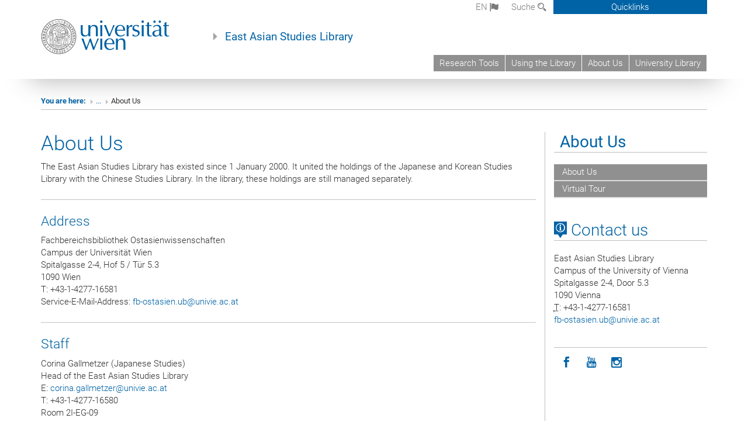

--- FILE ---
content_type: text/html
request_url: https://bibliothek.univie.ac.at/fb-ostasienwissenschaften/en/ueber_uns.html
body_size: 38134
content:
<!DOCTYPE html>
<html xmlns="https://www.w3.org/1999/xhtml" xml:lang="en" lang="en" itemscope itemtype="https://schema.org/WebPage">
<head prefix="og: https://ogp.me/ns# fb: https://ogp.me/ns/fb# article: https://ogp.me/ns/article#">

<meta charset="UTF-8" />









<title>About Us - East Asian Studies Library</title>
<link rel="stylesheet" type="text/css" href="//ub-gsa.univie.ac.at/typo3conf/ext/news/Resources/Public/Css/news-basic.css" media="all">

<link rel="stylesheet" type="text/css" href="//ub-gsa.univie.ac.at/typo3temp/stylesheet_c963fdee27.css" media="all">
<link rel="stylesheet" type="text/css" href="/styles/styles.css" media="all">
<link rel="stylesheet" type="text/css" href="/styles/icons-style.css" media="all">
<link rel="stylesheet" type="text/css" href="/styles/irfaq.css" media="all">
<link rel="stylesheet" type="text/css" href="//ub-gsa.univie.ac.at/fileadmin/templates/GLOBAL/CSS/print.css" media="print">
<link rel="stylesheet" type="text/css" href="//ub-gsa.univie.ac.at/fileadmin/templates/GLOBAL/ICONS/tablesorter/tablesorter.css" media="all">
<link rel="stylesheet" type="text/css" href="//ub-gsa.univie.ac.at/fileadmin/templates/GLOBAL/JS/shariff/shariff-vie.css" media="all">
<link rel="stylesheet" type="text/css" href="//ub-gsa.univie.ac.at/fileadmin/templates/GLOBAL/CSS/video-js.min.css?" media="all">
<link rel="stylesheet" type="text/css" href="//ub-gsa.univie.ac.at/fileadmin/templates/GLOBAL/CSS/videojs.thumbnails.css" media="all">
<link rel="stylesheet" type="text/css" href="//ub-gsa.univie.ac.at/fileadmin/templates/GLOBAL/EXT/news/css/news.css" media="all">
<link rel="stylesheet" type="text/css" href="//ub-gsa.univie.ac.at/fileadmin/templates/GLOBAL/EXT/openstreetmap/osm.css" media="all">
<link rel="stylesheet" type="text/css" href="//ub-gsa.univie.ac.at/typo3conf/ext/univie_phaidra/Resources/style.css" media="all">
<link rel="stylesheet" type="text/css" href="//ub-gsa.univie.ac.at/fileadmin/templates/GLOBAL/EXT/univie_pure/pure.css" media="all">
<link rel="stylesheet" type="text/css" href="//ub-gsa.univie.ac.at/typo3temp/stylesheet_240b4ca893.css" media="all">


<script src="//ub-gsa.univie.ac.at/uploads/tx_t3jquery/jquery-2.1.x-1.10.x-1.2.x-3.0.x.js" type="text/javascript"></script>
<script src="//ub-gsa.univie.ac.at/fileadmin/templates/GLOBAL/JS/videoJS/video.min.js" type="application/x-javascript"></script>
<script src="//ub-gsa.univie.ac.at/fileadmin/templates/GLOBAL/JS/videoJS/videojs-contrib-hls.min.js" type="application/x-javascript"></script>
<script src="//ub-gsa.univie.ac.at/fileadmin/templates/GLOBAL/JS/videoJS/videojs.thumbnails.js" type="application/x-javascript"></script>
<script src="//ub-gsa.univie.ac.at/fileadmin/templates/GLOBAL/JS/videoJS/videojs.persistvolume.js" type="application/x-javascript"></script>
<script src="//ub-gsa.univie.ac.at/typo3temp/javascript_9a38f34785.js" type="text/javascript"></script>

<link href="//ub-gsa.univie.ac.at/fileadmin/templates/GLOBAL/IMG/favicon.ico" rel="shortcut icon" type="image/vnd.microsoft.icon" />
<link href="//ub-gsa.univie.ac.at/fileadmin/templates/GLOBAL/IMG/favicon-uni.png" rel="apple-touch-icon" type="image/png" />
<link href="//ub-gsa.univie.ac.at/fileadmin/templates/GLOBAL/IMG/favicon-uni.png" rel="shortcut icon" type="image/vnd.microsoft.icon" />

<link rel="stylesheet" type="text/css" href="/styles/styles-addendum.css" media="all">




<meta property="og:base-title" content="Universitätsbibliothek Wien" />
<meta http-equiv="X-UA-Compatible" content="IE=edge">
<meta name="viewport" content="width=device-width, initial-scale=1, maximum-scale=1, user-scalable=0">

<!-- HTML5 shim and Respond.js IE8 support of HTML5 elements and media queries -->
<!--[if lt IE 9]>
    <script src="https://oss.maxcdn.com/libs/html5shiv/3.7.0/html5shiv.js"></script>
    <script src="https://oss.maxcdn.com/libs/respond.js/1.4.2/respond.min.js"></script>
<![endif]-->
    	    	
		<meta name="twitter:site" content="ubwien" />

<meta property="og:description" content="East Asian Studies Library" />
<meta property="og:title" content="About Us - East Asian Studies Library" />
<meta property="og:url" content="https://bibliothek.univie.ac.at/fb-ostasienwissenschaften/en/ueber_uns.html" />
<meta name="Last-Modified" content="2025-08-19T10:15:13+01:00" />
<meta itemprop="name" content="About Us">
<meta itemprop="description" content="
	The East Asian Studies Library has existed since 1 January 2000. It united the holdings of the Japanese and Korean Studies Library with the Chinese Studies Library. In the library, these holdings ar...">
<meta itemprop="lastReviewed" content="2018-02-20T13:39:00+01:00">
<meta itemprop="dateModified" content="2025-08-19T10:15:13+01:00">
<link itemprop="url" href="https://bibliothek.univie.ac.at/fb-ostasienwissenschaften/en/ueber_uns.html">
<link itemprop="isPartOf" href="https://bibliothek.univie.ac.at/en/">

<link rel="alternate" hreflang="de" href="https://bibliothek.univie.ac.at/fb-ostasienwissenschaften/ueber_uns.html">
<link rel="alternate" hreflang="en" href="https://bibliothek.univie.ac.at/fb-ostasienwissenschaften/en/ueber_uns.html">


<script type="text/javascript"> <!--
    function UnCryptMailto( s )
    {
        var n = 0;
        var r = "";
        for( var i = 0; i < s.length; i++)
        {
            n = s.charCodeAt( i );
            if( n >= 8364 )
            {
                n = 128;
            }
            r += String.fromCharCode( n - 1 );
        }
        return r;
    }

    function linkTo_UnCryptMailto( s )
    {
        location.href=UnCryptMailto( s );
    }
    // --> </script>

<!-- Matomo -->
<script>
  var _paq = window._paq = window._paq || [];
  /* tracker methods like "setCustomDimension" should be called before "trackPageView" */
  _paq.push(['trackPageView']);
  _paq.push(['enableLinkTracking']);
  (function() {
    var u="//ub-piwik.univie.ac.at/piwik/";
    _paq.push(['setTrackerUrl', u+'matomo.php']);
    _paq.push(['setSiteId', '1']);
    var d=document, g=d.createElement('script'), s=d.getElementsByTagName('script')[0];
    g.async=true; g.src=u+'matomo.js'; s.parentNode.insertBefore(g,s);
  })();
</script>
<!-- End Matomo Code -->

</head>
<body>


<!-- Small Devices -->
<div class="navbar-collapse collapse hidden-md hidden-lg" id="menu-container-mobile">
	<div class="navbar-header">
		<button type="button" class="navbar-toggle menu-open" data-toggle="collapse" data-target="#menu-container-mobile"> <span class="sr-only">Toggle navigation</span> <span class="icon-cancel-circle"></span> </button> 
	</div>
	<div class="menu-header-mobile col-sx-12 hidden-md hidden-lg">
		<a href="//www.univie.ac.at/en/"><img width="220" src="/images-n/uni_logo_220.jpg" class="logo logo-single" id="uni-logo" alt="Uni logo" data-rjs="3"></a>
	</div>
	<nav class="navbar navbar-uni-mobile hidden-md hidden-lg"> 
	<ul class="nav navbar-nav navbar-right">

		<li class="dropdown dropdown-mobile"><a href="/fb-ostasienwissenschaften/en/recherche.html" target="_self" class="link-text">Research Tools</a><a data-toggle="dropdown" href="" class="toggle-icon"><span class="icon-navi-close">&nbsp;</span></a>
		<ul class="dropdown-menu level2" role="menu">
			<li class="level2"><a href="/usearch-en" target="_self" class="level2">u:search</a></li>
			<li class="level2"><a href="/fb-ostasienwissenschaften/en/neuerwerbungen.html" target="_self" class="level2">New Acquisitions</a></li>
		</ul>
		</li>
        <li class="dropdown dropdown-mobile"><a href="/fb-ostasienwissenschaften/en/benuetzung.html" target="_self" class="link-text">Using the Library</a><a data-toggle="dropdown" href="" class="toggle-icon"><span class="icon-navi-close">&nbsp;</span></a>
		<ul class="dropdown-menu level2" role="menu">
                <li class="level2"><a href="/fb-ostasienwissenschaften/en/oeffnungszeiten.html" target="_self" class="level2">Opening Hours</a></li>
	    	<li class="level2"><a href="/fb-ostasienwissenschaften/en/ferienoeffnungszeiten.html" target="_self" class="level2">Holiday Opening Hours</a></li>
                <li class="level2"><a href="/fb-ostasienwissenschaften/en/entlehnung.html" target="_self" class="level2">Lending Services</a></li>
                <!--<li class="level2"><a href="/fb-ostasienwissenschaften/en/platzreservierung.html" target="_self" class="level2">Seat Reservations</a></li>-->
                <li class="level2"><a href="/fb-ostasienwissenschaften/en/schulungsangebot.html" target="_self" class="level2">Library Instruction</a></li>
                <li class="level2"><a href="/fb-ostasienwissenschaften/en/services_und_ausstattung.html" target="_self" class="level2">Services and Infrastructure</a></li>
                <li class="level2"><a href="/fb-ostasienwissenschaften/en/raumliche_ubersicht.html" target="_self" class="level2">Library Overview</a></li>
                <li class="level2"><a href="/fb-ostasienwissenschaften/en/ankaufsvorschlaege.html" target="_self" class="level2">Acquisition Suggestions</a></li>
		</ul>
		</li>
		<li class="dropdown dropdown-mobile"><a href="/fb-ostasienwissenschaften/en/ueber_uns.html" target="_self" class="link-text">About Us</a><a data-toggle="dropdown" href="" class="toggle-icon"><span class="icon-navi-close">&nbsp;</span></a>
		<ul class="dropdown-menu level2" role="menu">
                <!--<li class="level2"><a href="/fb-ostasienwissenschaften/en/entwicklung.html" target="_self" class="level2">Development</a></li>-->
                <li class="level2"><a href="/fb-ostasienwissenschaften/en/virtueller_rundgang.html" target="_self" class="level2">Virtual Tour</a></li>
		</ul>
		</li> 

	</ul>
	</nav> 
</div>
<div id="quicklinks-top-mobile" class="quicklinks-btn-mobile top-row hidden-md hidden-lg">
	<a class="quicklinks-open open" data-top-id="" data-top-show="true" href="#"><span class="icon-cancel-circle"></span></a> 
	<div class="quicklinks-mobile-menu">
		<div class="panel panel-uni-quicklinks">
			<div class="panel-heading active">

				<a href="#quicklinks1245" target="_self" data-toggle="collapse" data-parent="#quicklinks-top-mobile" class="">University Library ...<span class="pull-right icon-navi-close"></span></a> 

			</div>
			<div id="quicklinks1245" class="panel-collapse collapse in quicklinks-panel">
				<div class="panel-body">
					<ul class="indent">

		<li><a href="https://usearch.univie.ac.at/en/" target="_self">u:search&nbsp;/&nbsp;My&nbsp;Account</a></li>
<li><a href="/en/bibliothekskataloge.html" target="_self">Library catalogues</a></li>
<li><a href="/en/oeffnungszeiten.html" target="_self">Opening hours</a></li>
<li><a href="/en/bibliotheken.html" target="_self">Library locations</a></li>
<li><a href="/en/bibliotheksausweis.html" target="_self">Library card</a></li>
<li><a href="/en/entlehnung.html" target="_self">Lending services</a></li>
<li><a href="/en/faq.html" target="_self">FAQs</a></li>
<li><a href="/en/downloads.html" target="_self">Downloads</a></li> 

					</ul>
				</div>
			</div>
		</div>
		<div class="panel panel-uni-quicklinks">
			<div class="panel-heading active">
				<a href="#quicklinks36" target="_self" data-toggle="collapse" data-parent="#quicklinks-top-mobile" class="">Most searched-for services ...<span class="pull-right icon-navi-close"></span></a> 
			</div>
			<div id="quicklinks36" class="panel-collapse collapse in quicklinks-panel">
				<div class="panel-body">
					<ul class="indent">
						<li><a href="https://studying.univie.ac.at/" target="_blank"><span class="icon-quick-studienpoint"></span>&nbsp;&nbsp;Studying at the University of Vienna&nbsp;<span class="icon-extern"></span></a></li><li><a href="https://ufind.univie.ac.at/en/?ren=0" target="_blank"><span class="icon-quick-person"></span>&nbsp;&nbsp;u:find Course / Staff directory&nbsp;<span class="icon-extern"></span></a></li><li><a href="https://uspace.univie.ac.at/en?ren=0" target="_blank"><span class="icon-quick-univis"></span>&nbsp;&nbsp;u:space&nbsp;<span class="icon-extern"></span></a></li><li><a href="https://bibliothek.univie.ac.at/en/?ren=0" target="_top"><span class="icon-quick-biblio"></span>&nbsp;&nbsp;Library services&nbsp;<span class="icon-extern"></span></a></li><li><a href="https://moodle.univie.ac.at?ren=0" target="_blank"><span class="icon-quick-lesung"></span>&nbsp;&nbsp;Moodle (e-learning)&nbsp;<span class="icon-extern"></span></a></li><li><a href="http://www.univie.ac.at/en/about-us/governance-structure/faculties-centres/"><span class="icon-quick-fakultaeten"></span>&nbsp;&nbsp;Faculties &amp; centres</a></li><li><a href="https://webmail.univie.ac.at/?lang=en&amp;ren=0" target="_blank"><span class="icon-quick-webmail"></span>&nbsp;&nbsp;Webmail&nbsp;<span class="icon-extern"></span></a></li><li><a href="http://wiki.univie.ac.at/?key=quicklink" target="_blank"><span class="icon-quick-intranet"></span>&nbsp;&nbsp;Intranet for employees&nbsp;<span class="icon-extern"></span></a></li><li><a href="https://www.univie.ac.at/en/about-us/further-information/contact-services-a-z/" target="_blank"><span class="icon-quick-kontakt"></span>&nbsp;&nbsp;Contact &amp; services from A to Z&nbsp;<span class="icon-extern"></span></a></li>
  
					</ul>
				</div>
			</div>
		</div>
	</div>
	<ul>
	</ul>
</div>
<div class="navbar hidden-md hidden-lg" id="top-row">
	<div class="container-mobile" id="nav-container">
		<div class="top-row-shadow">
			<div class="row">
				<div class="col-md-12 toprow-mobile">
					<div class="navbar navbar-top navbar-top-mobile hidden-md hidden-lg">
						<ul class="nav-pills-top-mobile">
	
							<li class="dropdown"> <a class="dropdown-toggle" data-toggle="dropdown" href="#">en <span class="icon-sprache"></span></a> <label id="langmenu1" class="hidden-label">Language</label> 
							<ul class="dropdown-menu-lang dropdown-menu" role="menu" aria-labelledby="langmenu1">
								<li> <a href="https://bibliothek.univie.ac.at/fb-ostasienwissenschaften/ueber_uns.html" class="linked-language">Deutsch</a> </li>
							</ul></li>



                        
                        <li class="search-mobile"> <a data-top-id="search-top-mobile" data-top-show="true" href="#"><span class="icon-lupe"></span></a> </li>
						<li class="quicklinks-btn-mobile"> <a data-top-id="quicklinks-top-mobile" data-top-show="true" href="#">Quicklinks</a> </li>
						</ul>
					</div>
					<div id="search-top-mobile">
						<ul class="nav nav-tabs-search">
							<li class="active"><a href="#" data-toggle="tab">Websites</a></li>

<li id="search_staff_mobile"><a data-toggle="tab" href="#">Staff search</a></li>
						</ul>
						<div class="input-group">
							<label for="search-mobile">Search</label>
<form id="mobilesearchform" action="//ub-gsa.univie.ac.at/suche/?no_cache=1" method="GET">
<input type="text" class="form-control-search" id="search" name="q">
</form> 
							<span class="input-group-addon-search"><span class="icon-lupe"></span></span> 
						</div>
					</div>
				</div>
				<div class="col-xs-12">
					<div class="header-container-mobile col-md-12">
						<div class="logo-container">
							<a href="//www.univie.ac.at/en/"><img width="220" src="/images-n/uni_logo_220.jpg" class="logo logo-single" id="uni-logo" alt="Uni logo" data-rjs="3"></a> 
						</div>
						<nav class="navbar navbar-uni hidden-xs hidden-sm"> 
						<ul class="nav navbar-nav navbar-right">

							<li><a href="https://bibliothek.univie.ac.at/fb-ostasienwissenschaften/en/recherche.html" target="_self">Research Tools</a></li>
<li><a href="https://bibliothek.univie.ac.at/fb-ostasienwissenschaften/en/benuetzung.html" target="_self">Using the Library</a></li>
<li><a href="https://bibliothek.univie.ac.at/fb-ostasienwissenschaften/en/ueber_uns.html" target="_self">About Us</a></li>
<li><a href="https://bibliothek.univie.ac.at/en/" target="_self">University Library</a></li> 


						</ul>
						</nav> 
						<div class="navbar-header">
							<button type="button" class="navbar-toggle" data-toggle="collapse" data-target="#menu-container-mobile"><span class="sr-only">Toggle navigation</span><span class="icon-mainmenue"></span></button> 
						</div>

<!--<nav class="navbar navbar-uni-mobile hidden-md hidden-lg">
	</nav> -->
					</div>
				</div>
				<div class="col-xs-12">
					<div class="header-text-container-mobile col-md-12">
                    
                    <span class="header-text"><a href="https://bibliothek.univie.ac.at/fb-ostasienwissenschaften/en/" target="_self">East Asian Studies Library</a></span>
                     
					</div>
				</div>
			</div>
		</div>
	</div>
</div>

<!-- DESKTOP -->
<div class="navbar-fixed-top hidden-sm hidden-xs" id="top-row">
	<div id="quicklinks-top">
		<div class="container">
			<div class="row">
				<div class="col-md-4 col-md-offset-4">
					<h3 class="top-row-header">

						University Library ... 

					</h3>
					<ul>

						<li><a href="https://usearch.univie.ac.at/en/" target="_self">u:search&nbsp;/&nbsp;My&nbsp;Account</a></li>
<li><a href="/en/bibliothekskataloge.html" target="_self">Library catalogues</a></li>
<li><a href="/en/oeffnungszeiten.html" target="_self">Opening hours</a></li>
<li><a href="/en/bibliotheken.html" target="_self">Library locations</a></li>
<li><a href="/en/bibliotheksausweis.html" target="_self">Library card</a></li>
<li><a href="/en/entlehnung.html" target="_self">Lending services</a></li>
<li><a href="/en/faq.html" target="_self">FAQs</a></li>
<li><a href="/en/downloads.html" target="_self">Downloads</a></li> 

					</ul>
				</div>
				<div class="col-md-4">
					<h3 class="top-row-header">
						Most searched-for services ... 
					</h3>
					<ul>
						<li><a href="https://studying.univie.ac.at/" target="_blank"><span class="icon-quick-studienpoint"></span>&nbsp;&nbsp;Studying at the University of Vienna&nbsp;<span class="icon-extern"></span></a></li><li><a href="https://ufind.univie.ac.at/en/?ren=0" target="_blank"><span class="icon-quick-person"></span>&nbsp;&nbsp;u:find Course / Staff directory&nbsp;<span class="icon-extern"></span></a></li><li><a href="https://uspace.univie.ac.at/en?ren=0" target="_blank"><span class="icon-quick-univis"></span>&nbsp;&nbsp;u:space&nbsp;<span class="icon-extern"></span></a></li><li><a href="https://bibliothek.univie.ac.at/en/?ren=0" target="_top"><span class="icon-quick-biblio"></span>&nbsp;&nbsp;Library services&nbsp;<span class="icon-extern"></span></a></li><li><a href="https://moodle.univie.ac.at?ren=0" target="_blank"><span class="icon-quick-lesung"></span>&nbsp;&nbsp;Moodle (e-learning)&nbsp;<span class="icon-extern"></span></a></li><li><a href="http://www.univie.ac.at/en/about-us/governance-structure/faculties-centres/"><span class="icon-quick-fakultaeten"></span>&nbsp;&nbsp;Faculties &amp; centres</a></li><li><a href="https://webmail.univie.ac.at/?lang=en&amp;ren=0" target="_blank"><span class="icon-quick-webmail"></span>&nbsp;&nbsp;Webmail&nbsp;<span class="icon-extern"></span></a></li><li><a href="http://wiki.univie.ac.at/?key=quicklink" target="_blank"><span class="icon-quick-intranet"></span>&nbsp;&nbsp;Intranet for employees&nbsp;<span class="icon-extern"></span></a></li><li><a href="https://www.univie.ac.at/en/about-us/further-information/contact-services-a-z/" target="_blank"><span class="icon-quick-kontakt"></span>&nbsp;&nbsp;Contact &amp; services from A to Z&nbsp;<span class="icon-extern"></span></a></li>
  
					</ul>
				</div>
			</div>
		</div>
	</div>
	<div class="container" id="nav-container">
		<div class="top-row-shadow">
			<div class="row">
				<div class="col-md-12 header-logo-container">

<!-- Language, Search, Quicklinks -->
					<div class="navbar navbar-top">
						<ul class="nav-pills-top navbar-right">                       
	
							<li class="dropdown langmenu"> <a class="dropdown-toggle" data-toggle="dropdown" href="#">en <span class="icon-sprache"></span></a> <label id="langmenu2" class="hidden-label">Language</label> 
							<ul class="dropdown-menu-lang dropdown-menu-left dropdown-menu" role="menu" aria-labelledby="langmenu2">
								<li> <a href="https://bibliothek.univie.ac.at/fb-ostasienwissenschaften/ueber_uns.html" class="linked-language">Deutsch</a> </li>
							</ul></li>

 
 

						<li class="dropdown"> <a href="#" data-toggle="dropdown" class="dropdown-toggle" id="open-search">Suche <span class="icon-lupe"></span></a>
								<div class="dropdown-menu dropdown-menu-left dropdown-menu-search">
									<ul class="nav nav-tabs-search">
										<li class="active" id="search-web"><a href="#" data-toggle="tab">Websites</a></li>
										<li id="search_staff"><a data-toggle="tab" href="#">Staff search</a></li>
									</ul>
									<div class="input-group">
										<label for="search">Search</label>
										<form id="searchform" action="//ub-gsa.univie.ac.at/suche/?no_cache=1" method="GET">
											<input type="text" class="form-control-search" id="search" name="q">
										</form>
										<span class="input-group-addon-search"><a onclick="$('#searchform').submit();" href="#"><span class="icon-lupe"></span></a></span>
									</div>
								</div>
							</li>

							<li class="quicklinks-btn">
 <a data-top-id="quicklinks-top" data-top-show="true" href="#">Quicklinks</a> </li>
						</ul>
					</div>

<!-- Language, Search, Quicklinks -->
<!-- Logo, Title -->
					<div class="logo-container">
                    <a href="//www.univie.ac.at/en/"><img width="220" src="/images-n/uni_logo_220.jpg" class="logo logo-single" alt="Uni logo"></a>
                    <span class="header-text"><a href="https://bibliothek.univie.ac.at/fb-ostasienwissenschaften/en/" target="_self">East Asian Studies Library</a></span>

					</div>

<!-- Logo, Title -->
<!-- HMenu -->
					<div class="hmenu">
						<nav class="navbar navbar-uni hidden-xs hidden-sm"> 
						<ul class="nav navbar-nav navbar-right">

							<li><a href="https://bibliothek.univie.ac.at/fb-ostasienwissenschaften/en/recherche.html" target="_self">Research Tools</a></li>
<li><a href="https://bibliothek.univie.ac.at/fb-ostasienwissenschaften/en/benuetzung.html" target="_self">Using the Library</a></li>
<li><a href="https://bibliothek.univie.ac.at/fb-ostasienwissenschaften/en/ueber_uns.html" target="_self">About Us</a></li>
<li><a href="https://bibliothek.univie.ac.at/en/" target="_self">University Library</a></li> 


						</ul>
						</nav> 
						<div class="navbar-header">
							<button type="button" class="navbar-toggle" data-toggle="collapse" data-target="#menu-container-mobile"><span class="sr-only">Toggle navigation</span><span class="icon-mainmenue"></span></button> 
						</div>

<!--<nav class="navbar navbar-uni-mobile hidden-md hidden-lg">
	</nav> -->
					</div>
<!-- HMenu -->
				</div>
			</div>
		</div>
	</div>
</div>

<div class="container">
	<div class="breadcrumb-page-container">
		<div class="row">
			<div class="col-md-12">
				<ul class="breadcrumb-page"><li><strong>You are here:</strong></li>
<li><a href="#" id="breadcrumb-opener">...</a></li>
<li class="meta-breadcrumb hidden"><a href="//www.univie.ac.at/en/" target="_blank">University of Vienna </a></li>
<li class="meta-breadcrumb hidden"><a href="https://bibliothek.univie.ac.at/en/" target="_self">University Library</a></li><li class="meta-breadcrumb hidden"><a href="/en/bibliotheken.html" target="_self">Special Libraries</a></li><li class="meta-breadcrumb hidden"><a href="https://bibliothek.univie.ac.at/fb-ostasienwissenschaften/en/" target="_self">East Asian Studies Library</a></li><li>About Us</li></ul>
        		<hr class="breadcrumb-page hidden-md hidden-lg" />
      		</div>
    	</div>
    	<hr class="breadcrumb-page hidden-xs hidden-sm" />
  	</div>
    
  	<div class="row">
    	<div class="col-md-9 content right-border">
    		
    				
<!--  CONTENT ELEMENT, uid:28097/dce_dceuid1 [begin] -->
			<div id="c28097" class="csc-default">
				<div class="tx-dce-pi1">
					<div class="content-element-margin-zero">
						<div class="row">
							<div class="col-md-12">
								
                				<h1>About Us</h1>
								<div itemprop="text">
									
									<p>
	The East Asian Studies Library has existed since 1 January 2000. It united the holdings of the Japanese and Korean Studies Library with the Chinese Studies Library. In the library, these holdings are still managed separately. 
</p>
<hr />
<h3>
	Address
</h3>
<p>
	Fachbereichsbibliothek Ostasienwissenschaften </br>
Campus der Universität Wien </br>
Spitalgasse 2-4, Hof 5 / Tür 5.3 </br>
1090 Wien </br>
T: +43-1-4277-16581 </br>
Service-E-Mail-Address: <a href="javascript:linkTo_UnCryptMailto('nbjmup;gc.ptubtjfo/vcAvojwjf/bd/bu');">fb-ostasien<span>&#46;</span>ub<span>&#64;</span>univie<span>&#46;</span>ac<span>&#46;</span>at</a> 
</p>
<hr />
<h3>
	Staff
</h3>
<p>
	Corina Gallmetzer (Japanese Studies) </br>
Head of the East Asian Studies Library </br>
E: <a href="javascript:linkTo_UnCryptMailto('nbjmup;dpsjob/hbmmnfu{fsAvojwjf/bd/bu');">corina<span>&#46;</span>gallmetzer<span>&#64;</span>univie<span>&#46;</span>ac<span>&#46;</span>at</a> </br>
T: +43-1-4277-16580 </br>
Room 2I-EG-09 
</p>
<p>
	Calvin Chen (Chinese Studies) </br>
E: <a href="javascript:linkTo_UnCryptMailto('nbjmup;dbmwjo/difoAvojwjf/bd/bu');">calvin<span>&#46;</span>chen<span>&#64;</span>univie<span>&#46;</span>ac<span>&#46;</span>at</a> </br>
T: +43-1-4277-16584 </br>
Raum 2F-EG-25.A
</p>
<p>
	Ulrich Lee (Korean Studies) </br>
E: <a href="javascript:linkTo_UnCryptMailto('nbjmup;vmsjdi/mffAvojwjf/bd/bu');">ulrich<span>&#46;</span>lee<span>&#64;</span>univie<span>&#46;</span>ac<span>&#46;</span>at</a> </br>
T: +43-1-4277-16585 </br>
Room 2I-EG-15 
</p>
<h5>
	Student staff
</h5>
<p>
	Jiaqi Chen (Chinese Studies) </br>
	Cornelia Jascha (Chinese Studies) </br>
	Aleksandra Kapnik (Japanese and Korean Studies) </br>
	Ida Schaffarik (Japanese Studies) </br>
	Elisabeth Semmler (Japanese Studies) </br>
	Anita Zhygalenko (Japanese Studies) </br>
</p>
<p>
	Our team is further supported in cataloguing books by the department for E-Resource-Management and by Thomas Wildling from the Team “Integrierte Medienbearbeitung”. Jihye Ham, Benedikt Weiser and Anita Zhygalenko are supporting us with the retro-cataloguing of our holdings from the Japanese Studies and Korean Studies department. 
</p>
<hr />
<h3>
	Internships
</h3>
<p>
	We assign one internship per semester to a student from the Japanese Studies department who are taking the UE Praktikumsbegleitung course. If you are interested please send your CV and cover letter to <a href="javascript:linkTo_UnCryptMailto('nbjmup;dpsjob/hbmmnfu{fsAvojwjf/bd/bu');">corina<span>&#46;</span>gallmetzer<span>&#64;</span>univie<span>&#46;</span>ac<span>&#46;</span>at</a>. 
</p>

								</div>
								
            					
							</div>
						</div>
						<div class="row">
						</div>
					</div>
				</div>
			</div>
<!--  CONTENT ELEMENT, uid:28097/dce_dceuid1 [end] -->
			
		</div>
    	<div class="col-md-3 sidebar content-element-margin">
        	<script type="text/javascript">
function searchPrimo() {
document.getElementById("primoQuery").value = "any,contains," + document.getElementById("primoQueryTemp").value.replace(/[,]/g, " ");
document.forms["searchForm"].submit();
}
</script>

<div class="vertical-nav hidden-xs hidden-sm">
	<li></li>
	<h2 class="underline">
		<a href="/fb-ostasienwissenschaften/en/ueber_uns.html" target="_self" class="level1 act">About Us</a> 
	</h2>
	<ul>
		<li><a href="/fb-ostasienwissenschaften/en/ueber_uns.html" target="_self" class="level1">&nbsp;About Us</a></li>
		<!--<li><a href="/fb-ostasienwissenschaften/en/entwicklung.html" target="_self" class="level1">&nbsp;Development</a></li>-->
		<li><a href="/fb-ostasienwissenschaften/en/virtueller_rundgang.html" target="_self" class="level1">&nbsp;Virtual Tour</a></li>
	</ul>
	<li></li>
</div>
 
<h2 class="underline"><a href="/kontakt.html"><span class="icon-kartenkontakte"></span> Contact us</a></h2>
<address>
  East Asian Studies Library<br />
  Campus of the University of Vienna<br />
  Spitalgasse 2-4, Door 5.3<br />
  1090 Vienna<br />
  <abbr title="Telefon">T</abbr>: +43-1-4277-16581<br />
  <a href="javascript:linkTo_UnCryptMailto('nbjmup;gc.ptubtjfo/vcAvojwjf/bd/bu');">fb-ostasien<span>&#46;</span>ub<span>&#64;</span>univie<span>&#46;</span>ac<span>&#46;</span>at</a>
  <br />
</address><ol class="social-media-list">
  <li><a href="//www.facebook.com/ub.wien/" target="_blank" title="Facebook"><span class="icon-facebook"></span></a></li>
  <!--<li><a href="//twitter.com/ubwien/" target="_blank" title="Twitter"><span class="icon-twitter"></span></a></li>-->
  <li><a href="//www.youtube.com/@universitaetsbibliothekwien" target="_blank" title="YouTube"><span class="icon-youtube"></span></a></li>
  <li><a href="//www.instagram.com/ubwien/" target="_blank" title="Instagram"><span class="icon-instagram"></span></a></li>
  <!--<li><a href="//www.flickr.com/univienna/" target="_blank" title="Flickr"><span class="icon-flickr"></span></a></li>-->
</ol>         		
    	</div>
  	</div>
</div>
<footer>
    <div class="hidden-xs">
        <!--
        <div class="gray-box">
            <div class="container">
                <div class="row">
                    <div class="col-md-8 col-sm-6">
                        <div class="footer-logo-container pull-left">
                        <img width="320" src="/fileadmin/templates/GLOBAL/IMG/uni_logo.png" class="footer-logo" alt="Uni logo">
                        </div>
                    </div>
                    <div class="col-md-4 col-sm-6">
                        <ol class="footer-social pull-right v-align" style="margin-top: 45.5px;">
                          <ol class="social-media-list"><li><a href="//www.facebook.com/univienna/?d=0" target="_blank" title="Facebook"><span class="icon-facebook"></span></a></li><li><a href="//twitter.com/univienna/?d=0" target="_blank" title="Twitter"><span class="icon-twitter"></span></a></li><li><a href="//www.youtube.com/univienna/?d=0" target="_blank" title="YouTube"><span class="icon-youtube"></span></a></li><li><a href="//www.instagram.com/univienna/?d=0" target="_blank" title="Instagram"><span class="icon-instagram"></span></a></li><li><a href="//www.flickr.com/univienna/?d=0" target="_blank" title="Flickr"><span class="icon-flickr"></span></a></li></ol><div class="clearfix"></div>
                        </ol>
                    </div>
                </div>
            </div>
        </div>-->
        
        <div class="gray-box">
            <div class="container">
              <h2 class="underline">University Library ...</h2><div class="row"><div class="col-md-3"><div class="footer-quicklinks-list"><a href="https://usearch.univie.ac.at/en/">u:search&nbsp;/&nbsp;My&nbsp;Account</a></div></div><div class="col-md-3"><div class="footer-quicklinks-list"><a href="/en/oeffnungszeiten.html" target="_self">Opening hours</a></div></div><div class="col-md-3"><div class="footer-quicklinks-list"><a href="/en/bibliotheksausweis.html" target="_self">Library card</a></div></div><div class="col-md-3"><div class="footer-quicklinks-list"><a href="/en/faq.html" target="_self">FAQs</a></div></div><div class="col-md-3"><div class="footer-quicklinks-list"><a href="/en/bibliothekskataloge.html" target="_self">Library catalogues</a></div></div><div class="col-md-3"><div class="footer-quicklinks-list"><a href="/en/bibliotheken.html" target="_self">Special libraries</a></div></div><div class="col-md-3"><div class="footer-quicklinks-list"><a href="/en/entlehnung.html" target="_self">Lending services</a></div></div><div class="col-md-3"><div class="footer-quicklinks-list"><a href="/en/downloads.html" target="_self">Downloads</a></div></div></div><h2 class="underline">Most searched-for services ...</h2><div class="row"><div class="col-md-3"><div class="footer-quicklinks-list"><a href="https://www.univie.ac.at/en/quicklinks/en/most-searched-for-services/studying-at-the-university-of-vienna/" target="_blank">Studying at the University of Vienna</a></div></div><div class="col-md-3"><div class="footer-quicklinks-list"><a href="https://www.univie.ac.at/en/quicklinks/en/most-searched-for-services/ufind-course-staff-directory/" target="_blank">u:find Course / Staff directory</a></div></div><div class="col-md-3"><div class="footer-quicklinks-list"><a href="https://www.univie.ac.at/en/quicklinks/en/most-searched-for-services/uspace/" target="_blank">u:space</a></div></div><div class="col-md-3"><div class="footer-quicklinks-list"><a href="https://www.univie.ac.at/en/quicklinks/en/most-searched-for-services/library-services/" target="_top">Library services</a></div></div><div class="col-md-3"><div class="footer-quicklinks-list"><a href="https://www.univie.ac.at/en/quicklinks/en/most-searched-for-services/moodle-e-learning/" target="_blank">Moodle (e-learning)</a></div></div><div class="col-md-3"><div class="footer-quicklinks-list"><a href="https://www.univie.ac.at/en/about-us/governance-structure/faculties-centres/" target="_blank">Faculties &amp; centres</a></div></div><div class="col-md-3"><div class="footer-quicklinks-list"><a href="https://webmail.univie.ac.at/" target="_blank">Webmail</a></div></div><div class="col-md-3"><div class="footer-quicklinks-list"><a href="http://wiki.univie.ac.at/" target="_blank">Intranet for employees</a></div></div><div class="col-md-3"><div class="footer-quicklinks-list"><a href="https://www.univie.ac.at/en/quicklinks/en/most-searched-for-services/contact-services-from-a-to-z/" target="_blank">Contact &amp; services from A to Z</a></div></div></div><div class="row footer-margin"></div>
 
            </div>
        </div>
        <div class="container">
            <div class="row footer-address-box">
                <div class="col-md-6">
                    <address>University of Vienna | Universitaetsring 1 | 1010 Vienna | <abbr title="Telefon">T</abbr> +43-1-4277-0</address>
                </div>
                <div class="col-md-6">
                    <p class="pull-right"><!--<a href="/sitemap.html" target="_self">Sitemap</a>&nbsp;|-->&nbsp;<a href="/impressum.html" target="_self">Imprint</a>&nbsp;|&nbsp;<a href="/en/barrierefreiheitserklaerung.html" target="_self">Accessibility</a>&nbsp;|&nbsp;<a href="/en/datenschutzerklaerung.html" target="_self">Privacy Policy</a>&nbsp;|&nbsp;<a href="javascript:window.print()">Printable version</a></p>
                </div>
            </div>
        </div>
    </div>
    <div class="visible-xs-block">
        <div class="gray-box mobile-footer">
            <div class="container">
                <!--<div class="row">
                    <div class="col-xs-9"><a href="#"><img width="200" src="/fileadmin/templates/GLOBAL/IMG/uni_logo.png" class="footer-logo" alt="Uni logo"></a></div>
                </div>-->
                <div class="row">
                    <div class="col-xs-12">
                        <address>University of Vienna | Universitaetsring 1 | 1010 Vienna | <abbr title="Telefon">T</abbr> +43-1-4277-0</address>
                    </div>
                </div>
                <!--<div class="row">
                    <div class="col-xs-12">
                        <ol class="footer-social">
                            <ol class="social-media-list"><li><a href="//www.facebook.com/univienna/?d=0" target="_blank" title="Facebook"><span class="icon-facebook"></span></a></li><li><a href="//twitter.com/univienna/?d=0" target="_blank" title="Twitter"><span class="icon-twitter"></span></a></li><li><a href="//www.youtube.com/univienna/?d=0" target="_blank" title="YouTube"><span class="icon-youtube"></span></a></li><li><a href="//www.instagram.com/univienna/?d=0" target="_blank" title="Instagram"><span class="icon-instagram"></span></a></li><li><a href="//www.flickr.com/univienna/?d=0" target="_blank" title="Flickr"><span class="icon-flickr"></span></a></li></ol><div class="clearfix"></div>
                        </ol>
                    </div>
                </div>-->
                <div class="row">
                    <div class="col-xs-12">
                        <p><!--<a href="/sitemap.html" target="_self">Sitemap</a>&nbsp;|-->&nbsp;<a href="/impressum.html" target="_self">Imprint</a>&nbsp;|&nbsp;<a href="/en/barrierefreiheitserklaerung.html" target="_self">Accessibility</a>&nbsp;|&nbsp;<a href="/en/datenschutzerklaerung.html" target="_self">Privacy Policy</a>&nbsp;|&nbsp;<a href="javascript:window.print()">Printable Version</a></p>
                    </div>
                </div>
            </div>
        </div>
    </div>
    <script type="text/javascript">
      
    </script>
    
</footer>

<script src="https://ub-gsa.univie.ac.at/fileadmin/templates/GLOBAL/JS/application.js" type="text/javascript"></script>
<script src="https://ub-gsa.univie.ac.at/fileadmin/templates/GLOBAL/JS/jquery.tablesorter.js" type="text/javascript"></script>
<script src="https://ub-gsa.univie.ac.at/fileadmin/templates/GLOBAL/JS/global.js" type="text/javascript"></script>
<script src="https://ub-gsa.univie.ac.at/fileadmin/templates/GLOBAL/JS/retina.min.js" type="text/javascript"></script>
<script src="https://ub-gsa.univie.ac.at/fileadmin/templates/GLOBAL/JS/shariff/shariff.complete.js" type="text/javascript"></script>
<script src="https://ub-gsa.univie.ac.at/fileadmin/templates/GLOBAL/EXT/powermail/Js/jquery.datetimepicker.js" type="text/javascript"></script>
<script src="https://ub-gsa.univie.ac.at/typo3conf/ext/powermail/Resources/Public/JavaScripts/Libraries/parsley.min.js" type="text/javascript"></script>
<script src="https://ub-gsa.univie.ac.at/fileadmin/templates/GLOBAL/EXT/powermail/Js/tabs.js" type="text/javascript"></script>
<script src="https://ub-gsa.univie.ac.at/typo3conf/ext/powermail/Resources/Public/JavaScripts/Powermail/Form.min.js" type="text/javascript"></script>
<script src="https://ub-gsa.univie.ac.at/typo3conf/ext/univie_phaidra/js/utility.js" type="text/javascript"></script>
<script src="https://ub-gsa.univie.ac.at/typo3conf/ext/univie_search/Resources/Public/Javascript/fusion-click.js" type="text/javascript"></script>




</body>
</html>

--- FILE ---
content_type: text/css
request_url: https://ub-gsa.univie.ac.at/fileadmin/templates/GLOBAL/EXT/openstreetmap/osm.css
body_size: 342
content:
.leaflet-popup-content p {
	margin: 0;
	white-space:pre;
	}
.olControlLayerSwitcher .layersDiv {
	background-color: #0063a6 !important;
}
.olControlAttribution { right: 1px !important;}
.leaflet-control-attribution {padding: 0 1px !important}

.leaflet-popup-content h4 {font-size: 11pt;}

.olFramedCloudPopupContent h4  {font-size: 11pt;}


